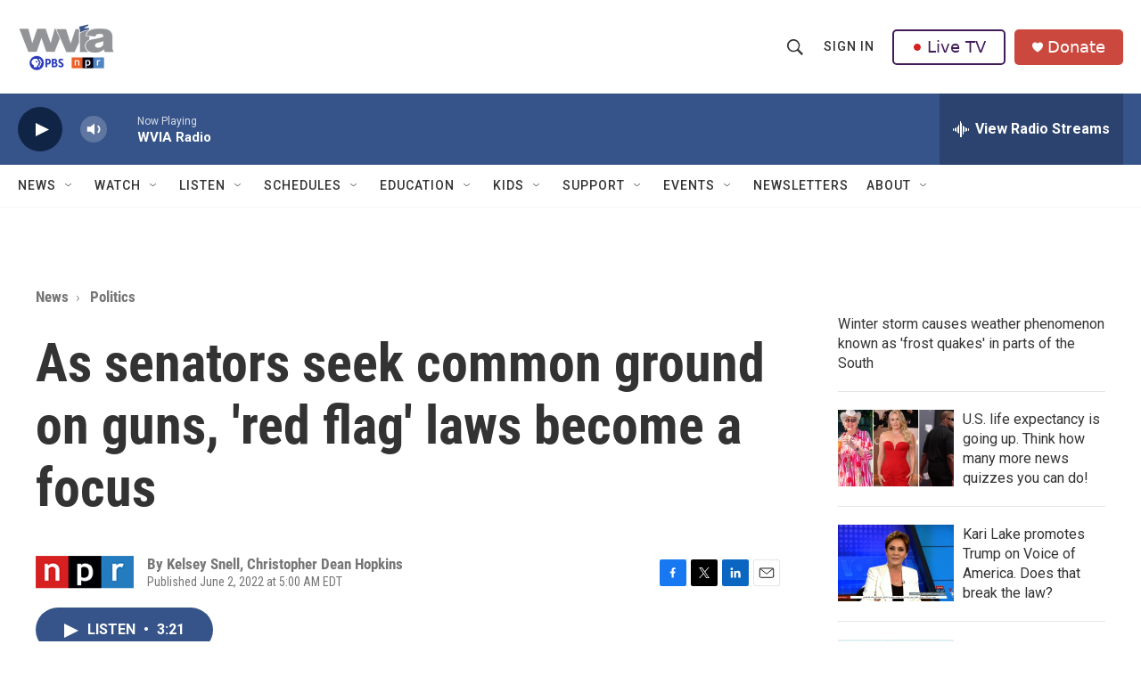

--- FILE ---
content_type: text/html; charset=utf-8
request_url: https://www.google.com/recaptcha/api2/aframe
body_size: 184
content:
<!DOCTYPE HTML><html><head><meta http-equiv="content-type" content="text/html; charset=UTF-8"></head><body><script nonce="FRKmTk3TQ1GJ7rzRh3M8vw">/** Anti-fraud and anti-abuse applications only. See google.com/recaptcha */ try{var clients={'sodar':'https://pagead2.googlesyndication.com/pagead/sodar?'};window.addEventListener("message",function(a){try{if(a.source===window.parent){var b=JSON.parse(a.data);var c=clients[b['id']];if(c){var d=document.createElement('img');d.src=c+b['params']+'&rc='+(localStorage.getItem("rc::a")?sessionStorage.getItem("rc::b"):"");window.document.body.appendChild(d);sessionStorage.setItem("rc::e",parseInt(sessionStorage.getItem("rc::e")||0)+1);localStorage.setItem("rc::h",'1769773922517');}}}catch(b){}});window.parent.postMessage("_grecaptcha_ready", "*");}catch(b){}</script></body></html>